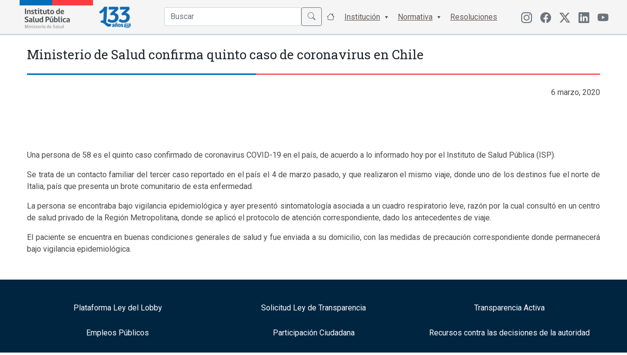

--- FILE ---
content_type: text/html; charset=UTF-8
request_url: https://ispch.cl/noticia/ministerio-de-salud-confirma-quinto-caso-de-coronavirus-en-chile/
body_size: 11092
content:
<!DOCTYPE html>
<html>
<head>
  <title>Instituto de Salud Pública de Chile</title>
  <meta name="viewport" content="width=device-width, initial-scale=1.0">
  
  <link rel="apple-touch-icon" sizes="57x57" href="https://ispch.cl/wp-content/themes/ispch/assets/favicon/apple-icon-57x57.png">
  <link rel="apple-touch-icon" sizes="60x60" href="https://ispch.cl/wp-content/themes/ispch/assets/favicon/apple-icon-60x60.png">
  <link rel="apple-touch-icon" sizes="72x72" href="https://ispch.cl/wp-content/themes/ispch/assets/favicon/apple-icon-72x72.png">
  <link rel="apple-touch-icon" sizes="76x76" href="https://ispch.cl/wp-content/themes/ispch/assets/favicon/apple-icon-76x76.png">
  <link rel="apple-touch-icon" sizes="114x114" href="https://ispch.cl/wp-content/themes/ispch/assets/favicon/apple-icon-114x114.png">
  <link rel="apple-touch-icon" sizes="120x120" href="https://ispch.cl/wp-content/themes/ispch/assets/favicon/apple-icon-120x120.png">
  <link rel="apple-touch-icon" sizes="144x144" href="https://ispch.cl/wp-content/themes/ispch/assets/favicon/apple-icon-144x144.png">
  <link rel="apple-touch-icon" sizes="152x152" href="https://ispch.cl/wp-content/themes/ispch/assets/favicon/apple-icon-152x152.png">
  <link rel="apple-touch-icon" sizes="180x180" href="https://ispch.cl/wp-content/themes/ispch/assets/favicon/apple-icon-180x180.png">
  <link rel="icon" type="image/png" sizes="192x192" href="https://ispch.cl/wp-content/themes/ispch/assets/favicon/android-icon-192x192.png">
  <link rel="icon" type="image/png" sizes="32x32" href="https://ispch.cl/wp-content/themes/ispch/assets/favicon/favicon-32x32.png">
  <link rel="icon" type="image/png" sizes="96x96" href="https://ispch.cl/wp-content/themes/ispch/assets/favicon/favicon-96x96.png">
  <link rel="icon" type="image/png" sizes="16x16" href="https://ispch.cl/wp-content/themes/ispch/assets/favicon/favicon-16x16.png">
  <meta name="msapplication-TileColor" content="#ffffff">
  <meta name="msapplication-TileImage" content="/ms-icon-144x144.png">
  <meta name="theme-color" content="#ffffff">

  <meta name="google-site-verification" content="2C49crcuTD5goqTV0dLjbENwx6BZ0xoC4vseqjOaKnw" />

  <script src="https://ispch.cl/wp-content/themes/ispch/assets/js/jquery-3.6.0.min.js" defer=""></script>  
  
  <link rel="preconnect" href="https://fonts.googleapis.com/">
  <link rel="preconnect" href="https://fonts.gstatic.com/" crossorigin="">
  <link rel="stylesheet" href="https://ispch.cl/wp-content/themes/ispch/assets/css/font-awesome.min.css" async="">
  <link rel="stylesheet" href="https://ispch.cl/wp-content/themes/ispch/assets/css/jquery.fancybox.min.css" async="">
  <link rel="stylesheet" href="https://ispch.cl/wp-content/themes/ispch/assets/bootstrap/css/bootstrap.min.css">
  <link rel="stylesheet" href="https://cdn.jsdelivr.net/npm/bootstrap-icons@1.11.3/font/bootstrap-icons.min.css">
  <link rel="stylesheet" href="https://ispch.cl/wp-content/themes/ispch/assets/css/bootstrap-select.min.css" async="">
  
  <link rel="stylesheet" href="https://ispch.cl/wp-content/themes/ispch/assets/owlcarousel/assets/owl.carousel.min.css" async="">

  <link rel="stylesheet" href="https://storage.googleapis.com/webchats/production/isp/style.css">

  <link rel="stylesheet" href="https://ispch.cl/wp-content/themes/ispch/style.css?version=1.3.7">

  <link rel="preconnect" href="https://fonts.googleapis.com" defer>
  <link rel="preconnect" href="https://fonts.gstatic.com" defer>
  <link href="https://fonts.googleapis.com/css2?family=Roboto+Slab:wght@100;200;300;400;500;600;700;800;900&family=Roboto:ital,wght@0,100;0,300;0,400;0,500;0,700;1,100;1,300;1,400;1,500&display=swap" rel="stylesheet"  defer> 

  <meta name='robots' content='max-image-preview:large' />
<link rel='dns-prefetch' href='//ajax.googleapis.com' />
<link rel="alternate" title="oEmbed (JSON)" type="application/json+oembed" href="https://ispch.cl/wp-json/oembed/1.0/embed?url=https%3A%2F%2Fispch.cl%2Fnoticia%2Fministerio-de-salud-confirma-quinto-caso-de-coronavirus-en-chile%2F" />
<link rel="alternate" title="oEmbed (XML)" type="text/xml+oembed" href="https://ispch.cl/wp-json/oembed/1.0/embed?url=https%3A%2F%2Fispch.cl%2Fnoticia%2Fministerio-de-salud-confirma-quinto-caso-de-coronavirus-en-chile%2F&#038;format=xml" />
<style id='wp-img-auto-sizes-contain-inline-css' type='text/css'>
img:is([sizes=auto i],[sizes^="auto," i]){contain-intrinsic-size:3000px 1500px}
/*# sourceURL=wp-img-auto-sizes-contain-inline-css */
</style>
<link rel='stylesheet' id='jquery-ui-css' href='https://ajax.googleapis.com/ajax/libs/jqueryui/1.8/themes/base/jquery-ui.css?ver=6.9' type='text/css' media='all' />
<style id='wp-emoji-styles-inline-css' type='text/css'>

	img.wp-smiley, img.emoji {
		display: inline !important;
		border: none !important;
		box-shadow: none !important;
		height: 1em !important;
		width: 1em !important;
		margin: 0 0.07em !important;
		vertical-align: -0.1em !important;
		background: none !important;
		padding: 0 !important;
	}
/*# sourceURL=wp-emoji-styles-inline-css */
</style>
<link rel='stylesheet' id='wp-block-library-css' href='https://ispch.cl/wp-includes/css/dist/block-library/style.min.css?ver=6.9' type='text/css' media='all' />
<style id='global-styles-inline-css' type='text/css'>
:root{--wp--preset--aspect-ratio--square: 1;--wp--preset--aspect-ratio--4-3: 4/3;--wp--preset--aspect-ratio--3-4: 3/4;--wp--preset--aspect-ratio--3-2: 3/2;--wp--preset--aspect-ratio--2-3: 2/3;--wp--preset--aspect-ratio--16-9: 16/9;--wp--preset--aspect-ratio--9-16: 9/16;--wp--preset--color--black: #000000;--wp--preset--color--cyan-bluish-gray: #abb8c3;--wp--preset--color--white: #ffffff;--wp--preset--color--pale-pink: #f78da7;--wp--preset--color--vivid-red: #cf2e2e;--wp--preset--color--luminous-vivid-orange: #ff6900;--wp--preset--color--luminous-vivid-amber: #fcb900;--wp--preset--color--light-green-cyan: #7bdcb5;--wp--preset--color--vivid-green-cyan: #00d084;--wp--preset--color--pale-cyan-blue: #8ed1fc;--wp--preset--color--vivid-cyan-blue: #0693e3;--wp--preset--color--vivid-purple: #9b51e0;--wp--preset--gradient--vivid-cyan-blue-to-vivid-purple: linear-gradient(135deg,rgb(6,147,227) 0%,rgb(155,81,224) 100%);--wp--preset--gradient--light-green-cyan-to-vivid-green-cyan: linear-gradient(135deg,rgb(122,220,180) 0%,rgb(0,208,130) 100%);--wp--preset--gradient--luminous-vivid-amber-to-luminous-vivid-orange: linear-gradient(135deg,rgb(252,185,0) 0%,rgb(255,105,0) 100%);--wp--preset--gradient--luminous-vivid-orange-to-vivid-red: linear-gradient(135deg,rgb(255,105,0) 0%,rgb(207,46,46) 100%);--wp--preset--gradient--very-light-gray-to-cyan-bluish-gray: linear-gradient(135deg,rgb(238,238,238) 0%,rgb(169,184,195) 100%);--wp--preset--gradient--cool-to-warm-spectrum: linear-gradient(135deg,rgb(74,234,220) 0%,rgb(151,120,209) 20%,rgb(207,42,186) 40%,rgb(238,44,130) 60%,rgb(251,105,98) 80%,rgb(254,248,76) 100%);--wp--preset--gradient--blush-light-purple: linear-gradient(135deg,rgb(255,206,236) 0%,rgb(152,150,240) 100%);--wp--preset--gradient--blush-bordeaux: linear-gradient(135deg,rgb(254,205,165) 0%,rgb(254,45,45) 50%,rgb(107,0,62) 100%);--wp--preset--gradient--luminous-dusk: linear-gradient(135deg,rgb(255,203,112) 0%,rgb(199,81,192) 50%,rgb(65,88,208) 100%);--wp--preset--gradient--pale-ocean: linear-gradient(135deg,rgb(255,245,203) 0%,rgb(182,227,212) 50%,rgb(51,167,181) 100%);--wp--preset--gradient--electric-grass: linear-gradient(135deg,rgb(202,248,128) 0%,rgb(113,206,126) 100%);--wp--preset--gradient--midnight: linear-gradient(135deg,rgb(2,3,129) 0%,rgb(40,116,252) 100%);--wp--preset--font-size--small: 13px;--wp--preset--font-size--medium: 20px;--wp--preset--font-size--large: 36px;--wp--preset--font-size--x-large: 42px;--wp--preset--spacing--20: 0.44rem;--wp--preset--spacing--30: 0.67rem;--wp--preset--spacing--40: 1rem;--wp--preset--spacing--50: 1.5rem;--wp--preset--spacing--60: 2.25rem;--wp--preset--spacing--70: 3.38rem;--wp--preset--spacing--80: 5.06rem;--wp--preset--shadow--natural: 6px 6px 9px rgba(0, 0, 0, 0.2);--wp--preset--shadow--deep: 12px 12px 50px rgba(0, 0, 0, 0.4);--wp--preset--shadow--sharp: 6px 6px 0px rgba(0, 0, 0, 0.2);--wp--preset--shadow--outlined: 6px 6px 0px -3px rgb(255, 255, 255), 6px 6px rgb(0, 0, 0);--wp--preset--shadow--crisp: 6px 6px 0px rgb(0, 0, 0);}:where(.is-layout-flex){gap: 0.5em;}:where(.is-layout-grid){gap: 0.5em;}body .is-layout-flex{display: flex;}.is-layout-flex{flex-wrap: wrap;align-items: center;}.is-layout-flex > :is(*, div){margin: 0;}body .is-layout-grid{display: grid;}.is-layout-grid > :is(*, div){margin: 0;}:where(.wp-block-columns.is-layout-flex){gap: 2em;}:where(.wp-block-columns.is-layout-grid){gap: 2em;}:where(.wp-block-post-template.is-layout-flex){gap: 1.25em;}:where(.wp-block-post-template.is-layout-grid){gap: 1.25em;}.has-black-color{color: var(--wp--preset--color--black) !important;}.has-cyan-bluish-gray-color{color: var(--wp--preset--color--cyan-bluish-gray) !important;}.has-white-color{color: var(--wp--preset--color--white) !important;}.has-pale-pink-color{color: var(--wp--preset--color--pale-pink) !important;}.has-vivid-red-color{color: var(--wp--preset--color--vivid-red) !important;}.has-luminous-vivid-orange-color{color: var(--wp--preset--color--luminous-vivid-orange) !important;}.has-luminous-vivid-amber-color{color: var(--wp--preset--color--luminous-vivid-amber) !important;}.has-light-green-cyan-color{color: var(--wp--preset--color--light-green-cyan) !important;}.has-vivid-green-cyan-color{color: var(--wp--preset--color--vivid-green-cyan) !important;}.has-pale-cyan-blue-color{color: var(--wp--preset--color--pale-cyan-blue) !important;}.has-vivid-cyan-blue-color{color: var(--wp--preset--color--vivid-cyan-blue) !important;}.has-vivid-purple-color{color: var(--wp--preset--color--vivid-purple) !important;}.has-black-background-color{background-color: var(--wp--preset--color--black) !important;}.has-cyan-bluish-gray-background-color{background-color: var(--wp--preset--color--cyan-bluish-gray) !important;}.has-white-background-color{background-color: var(--wp--preset--color--white) !important;}.has-pale-pink-background-color{background-color: var(--wp--preset--color--pale-pink) !important;}.has-vivid-red-background-color{background-color: var(--wp--preset--color--vivid-red) !important;}.has-luminous-vivid-orange-background-color{background-color: var(--wp--preset--color--luminous-vivid-orange) !important;}.has-luminous-vivid-amber-background-color{background-color: var(--wp--preset--color--luminous-vivid-amber) !important;}.has-light-green-cyan-background-color{background-color: var(--wp--preset--color--light-green-cyan) !important;}.has-vivid-green-cyan-background-color{background-color: var(--wp--preset--color--vivid-green-cyan) !important;}.has-pale-cyan-blue-background-color{background-color: var(--wp--preset--color--pale-cyan-blue) !important;}.has-vivid-cyan-blue-background-color{background-color: var(--wp--preset--color--vivid-cyan-blue) !important;}.has-vivid-purple-background-color{background-color: var(--wp--preset--color--vivid-purple) !important;}.has-black-border-color{border-color: var(--wp--preset--color--black) !important;}.has-cyan-bluish-gray-border-color{border-color: var(--wp--preset--color--cyan-bluish-gray) !important;}.has-white-border-color{border-color: var(--wp--preset--color--white) !important;}.has-pale-pink-border-color{border-color: var(--wp--preset--color--pale-pink) !important;}.has-vivid-red-border-color{border-color: var(--wp--preset--color--vivid-red) !important;}.has-luminous-vivid-orange-border-color{border-color: var(--wp--preset--color--luminous-vivid-orange) !important;}.has-luminous-vivid-amber-border-color{border-color: var(--wp--preset--color--luminous-vivid-amber) !important;}.has-light-green-cyan-border-color{border-color: var(--wp--preset--color--light-green-cyan) !important;}.has-vivid-green-cyan-border-color{border-color: var(--wp--preset--color--vivid-green-cyan) !important;}.has-pale-cyan-blue-border-color{border-color: var(--wp--preset--color--pale-cyan-blue) !important;}.has-vivid-cyan-blue-border-color{border-color: var(--wp--preset--color--vivid-cyan-blue) !important;}.has-vivid-purple-border-color{border-color: var(--wp--preset--color--vivid-purple) !important;}.has-vivid-cyan-blue-to-vivid-purple-gradient-background{background: var(--wp--preset--gradient--vivid-cyan-blue-to-vivid-purple) !important;}.has-light-green-cyan-to-vivid-green-cyan-gradient-background{background: var(--wp--preset--gradient--light-green-cyan-to-vivid-green-cyan) !important;}.has-luminous-vivid-amber-to-luminous-vivid-orange-gradient-background{background: var(--wp--preset--gradient--luminous-vivid-amber-to-luminous-vivid-orange) !important;}.has-luminous-vivid-orange-to-vivid-red-gradient-background{background: var(--wp--preset--gradient--luminous-vivid-orange-to-vivid-red) !important;}.has-very-light-gray-to-cyan-bluish-gray-gradient-background{background: var(--wp--preset--gradient--very-light-gray-to-cyan-bluish-gray) !important;}.has-cool-to-warm-spectrum-gradient-background{background: var(--wp--preset--gradient--cool-to-warm-spectrum) !important;}.has-blush-light-purple-gradient-background{background: var(--wp--preset--gradient--blush-light-purple) !important;}.has-blush-bordeaux-gradient-background{background: var(--wp--preset--gradient--blush-bordeaux) !important;}.has-luminous-dusk-gradient-background{background: var(--wp--preset--gradient--luminous-dusk) !important;}.has-pale-ocean-gradient-background{background: var(--wp--preset--gradient--pale-ocean) !important;}.has-electric-grass-gradient-background{background: var(--wp--preset--gradient--electric-grass) !important;}.has-midnight-gradient-background{background: var(--wp--preset--gradient--midnight) !important;}.has-small-font-size{font-size: var(--wp--preset--font-size--small) !important;}.has-medium-font-size{font-size: var(--wp--preset--font-size--medium) !important;}.has-large-font-size{font-size: var(--wp--preset--font-size--large) !important;}.has-x-large-font-size{font-size: var(--wp--preset--font-size--x-large) !important;}
/*# sourceURL=global-styles-inline-css */
</style>

<style id='classic-theme-styles-inline-css' type='text/css'>
/*! This file is auto-generated */
.wp-block-button__link{color:#fff;background-color:#32373c;border-radius:9999px;box-shadow:none;text-decoration:none;padding:calc(.667em + 2px) calc(1.333em + 2px);font-size:1.125em}.wp-block-file__button{background:#32373c;color:#fff;text-decoration:none}
/*# sourceURL=/wp-includes/css/classic-themes.min.css */
</style>
<script type="text/javascript" src="https://ispch.cl/wp-includes/js/jquery/jquery.min.js?ver=3.7.1" id="jquery-core-js"></script>
<script type="text/javascript" src="https://ispch.cl/wp-includes/js/jquery/jquery-migrate.min.js?ver=3.4.1" id="jquery-migrate-js"></script>
<link rel="https://api.w.org/" href="https://ispch.cl/wp-json/" /><link rel="EditURI" type="application/rsd+xml" title="RSD" href="https://ispch.cl/xmlrpc.php?rsd" />
<link rel='shortlink' href='https://ispch.cl/?p=41784' />
<link rel="alternate" href="https://www.ispch.gob.cl/noticia/ministerio-de-salud-confirma-quinto-caso-de-coronavirus-en-chile/" hreflang="x-default" /><link rel="canonical" href="https://www.ispch.gob.cl/noticia/ministerio-de-salud-confirma-quinto-caso-de-coronavirus-en-chile/" /><link rel="icon" href="https://ispch.cl/wp-content/uploads/2021/05/cropped-apple-icon-76x76-1-32x32.png" sizes="32x32" />
<link rel="icon" href="https://ispch.cl/wp-content/uploads/2021/05/cropped-apple-icon-76x76-1-192x192.png" sizes="192x192" />
<link rel="apple-touch-icon" href="https://ispch.cl/wp-content/uploads/2021/05/cropped-apple-icon-76x76-1-180x180.png" />
<meta name="msapplication-TileImage" content="https://ispch.cl/wp-content/uploads/2021/05/cropped-apple-icon-76x76-1-270x270.png" />
</head>
<body>
  
<header class="home-header">
  <nav class="main-nav">
    <div class="container">
      <div class="row">

        <div class="col-6 col-md-2 px-4 px-md-0 logos">
          <a href="https://ispch.cl"><img src="https://ispch.cl/wp-content/uploads/2025/07/Logo-ISP3.0.png" loading="lazy" width="150px">
            </a>
            <a href="https://ispch.cl"><img id="logo-100" src="https://ispch.cl/wp-content/uploads/2025/07/ISP-133-Logo-V06.png" width="90px">
            </a>  
            <h1 style="display: none;">Instituto de Salud Pública</h1>
        </div>

        <div class="col-6 d-md-none d-flex align-items-center justify-content-end">
            <ul class="btn-menu">
              <li class="nav-item"><a class="nav-link" id="open-menu" href="#"><i class="bi bi-list"></i></a></li>
            </ul> 
        </div>

        <div class="col-12 col-md-8 d-md-flex align-items-center justify-content-end">

          <ul class="main-menu">
            <li class="nav-item">
              <form action="https://ispch.cl" method="get">    
                <div class="input-group input-search mt-1">
                  <input type="text" class="form-control" name="s" id="buscador" placeholder="Buscar" autocomplete="off">
                  <button class="btn btn-outline-secondary" type="submit" id="button-addon2"><span class="bi bi-search"></span></button>
                </div>
              </form>
              <ul id="sugerencias"></ul>
            </li>

            <li class="nav-item"><a class="nav-link" href="#"><span class="bi bi-house"></span> <div class="btn-ini">Inicio</div></a></li>

            <li class="nav-item menu-item-has-children"><a class="nav-link" href="#">Institución</a>
              <ul class="sub-menu">
                <li><a href="https://ispch.cl/quienes-somos">Quienes Somos</a></li>
                <li><a href="https://ispch.cl/video-institucional">Video Institucional</a></li>
                <li><a href="https://ispch.cl/patrimonio-institucional/">Patrimonio Institucional</a></li>
                <li><a href="https://ispch.cl/organigrama">Organigrama</a></li>
                <!--<li><a href="https://ispch.cl/isp-en-estructura-minsal">ISP en estructura MINSAL</a></li>-->
                <li><a href="https://ispch.cl/desarrollo-institucional">Desarrollo Institucional</a></li>
                <li><a href="https://ispch.cl/sistema-de-gestion-integrado">Sistema de Gestión de la Calidad</a></li>
                <li><a href="https://ispch.cl/relaciones-internacionales">Relaciones Internacionales</a></li>
                <li><a href="https://ispch.cl/carta-de-los-derechos-ciudadanos">Carta de los Derechos y Deberes Ciudadanos</a></li>
                <li><a href="https://ispch.cl/biblioteca-central-isp">Biblioteca Central ISP</a></li>
                <li><a href="https://ispch.cl/politicas-de-seguridad-de-la-informacion">Políticas de Seguridad de la Información</a></li>
              </ul>
            </li>

            <li class="nav-item menu-item-has-children"><a class="nav-link" href="https://ispch.cl/#">Normativa</a>
              <ul class="sub-menu">
                <li><a href="https://ispch.cl/marco-normativo/">Normas Generales</a></li>
                <li><a href="https://ispch.cl/normativa-anamed/">Agencia Nacional de Medicamentos</a></li>
                <li><a href="https://ispch.cl/normativa-labotarios-biomedicos/">Laboratorios Biomédicos</a></li>
                <li><a href="https://ispch.cl/normativa-salud-ocupacional/">Salud Ocupacional</a></li>
                <li><a href="https://ispch.cl/normativa-medio-ambiente-y-salud/">Salud Ambiental</a></li>           
                <li><a href="https://ispch.cl/normativa-andim/">Agencia Nacional de Dispositivos Médicos</a></li> 
              </ul>  
            </li>
            <li class="nav-item"><a class="nav-link" href="https://ispch.cl/resoluciones">Resoluciones</a></li>
          </ul>
        </div>

        <div class="col-12 col-md-2 d-none d-md-block align-items-center justify-content-right">
          <ul class="menu-menu-redes">
            <li class="menu-item menu-item-type-custom menu-item-object-custom menu-item-442">
              <a href="https://www.instagram.com/isp_chile/" class="menu-image-title-hide menu-image-not-hovered" target="_blank"><i class="bi bi-instagram"></i></a>
            </li>  
            <li class="menu-item menu-item-type-custom menu-item-object-custom menu-item-442">
              <a href="https://www.facebook.com/people/Instituto-de-Salud-P%C3%BAblica-de-Chile/61552425005057/" class="menu-image-title-hide menu-image-not-hovered" target="_blank"><span class="bi bi-facebook"></span></a>
            </li>           
            <li class="menu-item menu-item-type-custom menu-item-object-custom menu-item-442">
              <a href="https://twitter.com/ispch" class="menu-image-title-hide menu-image-not-hovered" target="_blank"><i class="bi bi-twitter-x"></i></a>
            </li>
            <li class="menu-item menu-item-type-custom menu-item-object-custom menu-item-634">
              <a href="https://www.linkedin.com/in/instituto-de-salud-p%C3%BAblica-de-chile/" class="menu-image-title-hide menu-image-not-hovered" target="_blank"><span class="bi bi-linkedin"></span></a>
            </li>
            <li class="menu-item menu-item-type-custom menu-item-object-custom menu-item-634">
              <a href="https://www.youtube.com/channel/UCkdd2hZq3_8Atu-WdcGN7XQ" class="menu-image-title-hide menu-image-not-hovered" target="_blank"><span class="bi bi-youtube"></span></a>
            </li>            
          </ul>
        </div>

      </div>    
    </div>
  </nav>

</header>
<script>
  window.addEventListener("load", function () {
    document.querySelectorAll("img").forEach(function (img) {
      if (!img.complete || img.naturalWidth === 0) {
        // Imagen ya falló antes de que se cargue el script
        img.style.display = "none";
      } else {
        // Si la imagen falla después, la ocultamos
        img.onerror = function () {
          this.style.display = "none";
        };
      }
    });
  });
</script>

<!-- Contenido  -->
    <div id="primary" class="container">
                <div class="page">
            <div class="page-header">
                <h1 class="title pb-3 mt-4 mb-3">Ministerio de Salud confirma quinto caso de coronavirus en Chile</h1>
            </div><!-- .page-header -->
              
            <div class="page-content mt-4 mb-4">
                <p class="text-right mb-4"><time datatime="2020-03-6">6 marzo, 2020</time><p>
                <p>&nbsp;</p>
<div id="_mcePaste" style="position: absolute; left: -10000px; top: 0px; width: 1px; height: 1px; overflow: hidden;">Una persona de 58 es el quinto caso confirmado de coronavirus COVID-19 en el país, de acuerdo a lo informado hoy por el Instituto de Salud Pública (ISP).</div>
<div id="_mcePaste" style="position: absolute; left: -10000px; top: 0px; width: 1px; height: 1px; overflow: hidden;">Se trata de un contacto familiar del tercer caso reportado en el país el 4 de marzo pasado, y que realizaron el mismo viaje, donde uno de los destinos fue el norte de Italia, país que presenta un brote comunitario de esta enfermedad.</div>
<div id="_mcePaste" style="position: absolute; left: -10000px; top: 0px; width: 1px; height: 1px; overflow: hidden;">La persona se encontraba bajo vigilancia epidemiológica y ayer presentó sintomatología asociada a un cuadro respiratorio leve, razón por la cual consultó en un centro de salud privado de la Región Metropolitana, donde se aplicó el protocolo de atención correspondiente, dado los antecedentes de viaje.</div>
<div id="_mcePaste" style="position: absolute; left: -10000px; top: 0px; width: 1px; height: 1px; overflow: hidden;">El paciente se encuentra en buenas condiciones generales de salud y fue enviada a su domicilio, con las medidas de precaución correspondiente donde permanecerá bajo vigilancia epidemiológica.</div>
<p>&nbsp;</p>
<p style="text-align: justify;"><span style="font-size: medium;">Una persona de 58 es el quinto caso confirmado de coronavirus COVID-19 en el país, de acuerdo a lo informado hoy por el Instituto de Salud Pública (ISP).</span></p>
<p style="text-align: justify;"><span style="font-size: medium;">Se trata de un contacto familiar del tercer caso reportado en el país el 4 de marzo pasado, y que realizaron el mismo viaje, donde uno de los destinos fue el norte de Italia, país que presenta un brote comunitario de esta enfermedad.</span></p>
<p style="text-align: justify;"><span style="font-size: medium;">La persona se encontraba bajo vigilancia epidemiológica y ayer presentó sintomatología asociada a un cuadro respiratorio leve, razón por la cual consultó en un centro de salud privado de la Región Metropolitana, donde se aplicó el protocolo de atención correspondiente, dado los antecedentes de viaje.</span></p>
<p style="text-align: justify;"><span style="font-size: medium;">El paciente se encuentra en buenas condiciones generales de salud y fue enviada a su domicilio, con las medidas de precaución correspondiente donde permanecerá bajo vigilancia epidemiológica.</span></p>

                            </div><!-- .page-content -->
        </div>
    </div><!-- #primary -->

<!--<div id="app"></div>-->

<style>
.first_render_button, .webchat_container{
    position: fixed !important;
    z-index: 99 !important;
}  

.webchat_container .title{
  color: #2e2e2e !important;
}

.titles_box .title{
  color: #ffffff !important;
}

@media (max-width:520px){
  .first_render_button, .webchat_container {
      transform: scale(0.8) !important;
      right: 0px !important;
  }
}

</style>

<footer class="pt-5 pb-3 ">
	<div class="container">
		<div class="row mb-3">
	  	<div class="col-12 col-md-4">
	  		<div class="link-footer">
          <a href="https://www.leylobby.gob.cl/instituciones/AO005" target="_blank" rel="noopener noreferrer">
            <h6>Plataforma Ley del Lobby</h6>
          </a>
        </div> 
	  	</div>	
	  	<div class="col-12 col-md-4">
	  		<div class="link-footer">
          <a href="http://transparencia.redsalud.gov.cl/transparencia/public/isp/solicitud_informacion.html" target="_blank" rel="noopener noreferrer">
            <h6>Solicitud Ley de Transparencia</h6>
          </a>
        </div> 
	  	</div>	
	  	
      <div class="col-12 col-md-4">
	  		<div class="link-footer">
          <a href="https://www.portaltransparencia.cl/PortalPdT/pdtta?codOrganismo=AO005" target="_blank" rel="noopener noreferrer">
            <h6>Transparencia Activa</h6>
          </a>
        </div> 
	  	</div>	
	  	
      <div class="col-12 col-md-4">
	  		<div class="link-footer">
          <a href="https://ispch.cl/portal-de-empleos-publicos/" rel="noopener noreferrer">
            <h6>Empleos Públicos</h6>
          </a>
        </div> 
	  	</div>	
      
      <div class="col-12 col-md-4">
        <div class="link-footer">
          <a href="https://ispch.cl/participacionciudadana" rel="noopener noreferrer">
            <h6>Participación Ciudadana</h6>
          </a>
        </div> 
      </div>  

	  	<div class="col-12 col-md-4">
	  		<div class="link-footer">
          <a href="https://ispch.cl/anamed/medicamentos/recursos-contra-las-decisiones-de-la-autoridad/" rel="noopener noreferrer">
            <h6>Recursos contra las decisiones de la autoridad</h6>
          </a>
        </div> 
	  	</div>	

      <div class="col-12 col-md-4">
        <div class="link-footer">
          <a href="http://www.serviciocivil.cl/postulaciones_salud" target="_blank" rel="noopener noreferrer">
            <h6>Concursos Salud Alta Dirección Pública</h6>
          </a>
        </div> 
      </div>  

      <div class="col-12 col-md-4">
        <div class="link-footer">
          <a href="http://www.chileatiende.cl/" target="_blank" rel="noopener noreferrer">
            <h6>ChileAtiende</h6>
          </a>
        </div> 
      </div> 


      <div class="col-12 col-md-4">
        <div class="link-footer">
          <a href="http://www.sicexchile.cl/" target="_blank" rel="noopener noreferrer">
            <h6>SICEXChile</h6>
          </a>
        </div> 
      </div> 

      <div class="col-12 col-md-4 d-none">
        <div class="link-footer">
          <a href="https://ispch.cl/cuenta-publica-gestion-2023/" rel="noopener noreferrer">
            <h6>Cuenta Pública ISP</h6>
          </a>
        </div> 
      </div> 

     <div class="col-12 col-md-4">
        <div class="link-footer">
          <a href="https://ispch.cl/patrimonio-institucional/" rel="noopener noreferrer">
            <h6>Patrimonio Institucional</h6>
          </a>
        </div> 
      </div> 

      <div class="col-12 col-md-4">
        <div class="link-footer">
          <a href="https://ispch.cl/documentos-consulta-ciudadana/" rel="noopener noreferrer">
            <h6>Documentos Consulta Pública</h6>
          </a>
        </div> 
      </div>   

      <div class="col-12 col-md-4">
        <div class="link-footer">
          <a href="https://ispch.cl/patrimonio-institucional/sala-museografica-dr-rudolf-krauss/" rel="noopener noreferrer">
            <h6>Sala Museográfica: Dr. Rudolf Krauss</h6>
          </a>
        </div> 
      </div>   

      <div class="col-12 col-md-4">
        <div class="link-footer">
          <a href="https://www.mercadopublico.cl/sitebuscadorFast/SearchAcquisition/SearchAcquisitionByUrl?navegador=&amp;busqueda=&amp;model={+Todos+%3afalse%2c+Comprador+%3a%27Instituto+de+Salud+P%fablica+de+Chile%27%2c+Proveedor+%3a+%27%27%2c+Rubros+%3a%27%27%2c+Region+%3a%27Regi%f3n+Metropolitana+de+Santiago%27%2c+Estado+%3a%27Publicada%27%2c+Monto+%3a%27%27%2c+TipoLicitacion+%3a%27%27%2c+TipoFecha+%3a%27%27%2c+FechaDesde+%3a%27%27%2c+FechaHasta+%3a%27%27}%C2%B6meters={%20SortField%20:%20%27+estadoorder+fechacierre%27%20,%20SortDirection%20:%20%27%27%20,%20Offset%20:0,%20NavigatorAction%20:0}&amp;navsDisabled=" target="_blank" rel="noopener noreferrer">
            <h6>Licitaciones ISP</h6>
          </a>
        </div> 
      </div>   

      <div class="col-12 col-md-4">
        <div class="link-footer">
          <a href="https://ispch.cl/invitamos-a-tu-universidad-a-visitar-el-isp/" rel="noopener noreferrer">
            <h6>Visitas Universidades a ISP</h6>
          </a>
        </div> 
      </div>   

      <div class="col-12 col-md-4">
        <div class="link-footer">
          <a href="https://ispch.cl/rnt" target="_blank" rel="noopener noreferrer">
            <h6>Registro Nacional de Trámites</h6>
          </a>
        </div> 
      </div>  

      <div class="col-12 col-md-4">
      </div>    

      <div class="col-12 col-md-4">
        <div class="link-footer">
          <a href="https://ispch.cl/wp-content/uploads/2025/08/CODIGO-ETICA-ISP.pdf" target="_blank" rel="noopener noreferrer">
            <h6>Código de Ética del ISP</h6>
          </a>
        </div> 
      </div>  

	  </div>	

		<div class="row border-top pt-3 pb-3">
			<div class="col-12 col-md-6 d-flex d-md-block align-items-center justify-content-center">
					<ul class="menu-menu-redes">
            <li class="menu-item menu-item-type-custom menu-item-object-custom menu-item-442">
              <a href="https://www.instagram.com/isp_chile/" class="menu-image-title-hide menu-image-not-hovered" target="_blank"><i class="bi bi-instagram"></i>
</a>
            </li>  
            <li class="menu-item menu-item-type-custom menu-item-object-custom menu-item-442">
              <a href="https://www.facebook.com/people/Instituto-de-Salud-P%C3%BAblica-de-Chile/61552425005057/" class="menu-image-title-hide menu-image-not-hovered" target="_blank"><span class="bi bi-facebook"></span></a>
            </li>           
            <li class="menu-item menu-item-type-custom menu-item-object-custom menu-item-442">
              <a href="https://x.com/ispch" class="menu-image-title-hide menu-image-not-hovered" target="_blank"><i class="bi bi-twitter-x"></i></a>
            </li>
            <li class="menu-item menu-item-type-custom menu-item-object-custom menu-item-634">
              <a href="https://www.linkedin.com/in/instituto-de-salud-p%C3%BAblica-de-chile/" class="menu-image-title-hide menu-image-not-hovered" target="_blank"><span class="bi bi-linkedin"></span></a>
            </li>
            <li class="menu-item menu-item-type-custom menu-item-object-custom menu-item-634">
              <a href="https://www.youtube.com/channel/UCkdd2hZq3_8Atu-WdcGN7XQ" class="menu-image-title-hide menu-image-not-hovered" target="_blank"><span class="bi bi-youtube"></span></a>
            </li>            
          </ul>
      </div>
      <div class="col-12 col-md-6 text-center d-md-flex  align-items-center justify-content-end d-none">
      	<!--<a href="https://ispch.cl/acceso-funcionarios/" class="acceso-func">Acceso a Funcionarios</a>-->
      </div>     
	  </div>	

	  <div class="row border-top pt-4">
	  	<div class="col-12 col-md-6 text-center text-md-start">
	  		<p>Av. Marathon 1000, Ñuñoa, Santiago</p>
	  	</div>	
	  	<div class="col-12 col-md-6 text-center text-md-end">
	  		<p>Instituto de Salud Pública de Chile - 2025</p>
	  	</div>	
	  </div>	

	</div>	
</footer>

<script type="speculationrules">
{"prefetch":[{"source":"document","where":{"and":[{"href_matches":"/*"},{"not":{"href_matches":["/wp-*.php","/wp-admin/*","/wp-content/uploads/*","/wp-content/*","/wp-content/plugins/*","/wp-content/themes/ispch/*","/*\\?(.+)"]}},{"not":{"selector_matches":"a[rel~=\"nofollow\"]"}},{"not":{"selector_matches":".no-prefetch, .no-prefetch a"}}]},"eagerness":"conservative"}]}
</script>
<script type="text/javascript" src="https://ispch.cl/wp-includes/js/jquery/ui/core.min.js?ver=1.13.3" id="jquery-ui-core-js"></script>
<script type="text/javascript" src="https://ispch.cl/wp-includes/js/jquery/ui/datepicker.min.js?ver=1.13.3" id="jquery-ui-datepicker-js"></script>
<script type="text/javascript" id="jquery-ui-datepicker-js-after">
/* <![CDATA[ */
jQuery(function(jQuery){jQuery.datepicker.setDefaults({"closeText":"Cerrar","currentText":"Hoy","monthNames":["enero","febrero","marzo","abril","mayo","junio","julio","agosto","septiembre","octubre","noviembre","diciembre"],"monthNamesShort":["Ene","Feb","Mar","Abr","May","Jun","Jul","Ago","Sep","Oct","Nov","Dic"],"nextText":"Siguiente","prevText":"Anterior","dayNames":["domingo","lunes","martes","mi\u00e9rcoles","jueves","viernes","s\u00e1bado"],"dayNamesShort":["Dom","Lun","Mar","Mi\u00e9","Jue","Vie","S\u00e1b"],"dayNamesMin":["D","L","M","X","J","V","S"],"dateFormat":"MM d, yy","firstDay":1,"isRTL":false});});
//# sourceURL=jquery-ui-datepicker-js-after
/* ]]> */
</script>
<script id="wp-emoji-settings" type="application/json">
{"baseUrl":"https://s.w.org/images/core/emoji/17.0.2/72x72/","ext":".png","svgUrl":"https://s.w.org/images/core/emoji/17.0.2/svg/","svgExt":".svg","source":{"concatemoji":"https://ispch.cl/wp-includes/js/wp-emoji-release.min.js?ver=6.9"}}
</script>
<script type="module">
/* <![CDATA[ */
/*! This file is auto-generated */
const a=JSON.parse(document.getElementById("wp-emoji-settings").textContent),o=(window._wpemojiSettings=a,"wpEmojiSettingsSupports"),s=["flag","emoji"];function i(e){try{var t={supportTests:e,timestamp:(new Date).valueOf()};sessionStorage.setItem(o,JSON.stringify(t))}catch(e){}}function c(e,t,n){e.clearRect(0,0,e.canvas.width,e.canvas.height),e.fillText(t,0,0);t=new Uint32Array(e.getImageData(0,0,e.canvas.width,e.canvas.height).data);e.clearRect(0,0,e.canvas.width,e.canvas.height),e.fillText(n,0,0);const a=new Uint32Array(e.getImageData(0,0,e.canvas.width,e.canvas.height).data);return t.every((e,t)=>e===a[t])}function p(e,t){e.clearRect(0,0,e.canvas.width,e.canvas.height),e.fillText(t,0,0);var n=e.getImageData(16,16,1,1);for(let e=0;e<n.data.length;e++)if(0!==n.data[e])return!1;return!0}function u(e,t,n,a){switch(t){case"flag":return n(e,"\ud83c\udff3\ufe0f\u200d\u26a7\ufe0f","\ud83c\udff3\ufe0f\u200b\u26a7\ufe0f")?!1:!n(e,"\ud83c\udde8\ud83c\uddf6","\ud83c\udde8\u200b\ud83c\uddf6")&&!n(e,"\ud83c\udff4\udb40\udc67\udb40\udc62\udb40\udc65\udb40\udc6e\udb40\udc67\udb40\udc7f","\ud83c\udff4\u200b\udb40\udc67\u200b\udb40\udc62\u200b\udb40\udc65\u200b\udb40\udc6e\u200b\udb40\udc67\u200b\udb40\udc7f");case"emoji":return!a(e,"\ud83e\u1fac8")}return!1}function f(e,t,n,a){let r;const o=(r="undefined"!=typeof WorkerGlobalScope&&self instanceof WorkerGlobalScope?new OffscreenCanvas(300,150):document.createElement("canvas")).getContext("2d",{willReadFrequently:!0}),s=(o.textBaseline="top",o.font="600 32px Arial",{});return e.forEach(e=>{s[e]=t(o,e,n,a)}),s}function r(e){var t=document.createElement("script");t.src=e,t.defer=!0,document.head.appendChild(t)}a.supports={everything:!0,everythingExceptFlag:!0},new Promise(t=>{let n=function(){try{var e=JSON.parse(sessionStorage.getItem(o));if("object"==typeof e&&"number"==typeof e.timestamp&&(new Date).valueOf()<e.timestamp+604800&&"object"==typeof e.supportTests)return e.supportTests}catch(e){}return null}();if(!n){if("undefined"!=typeof Worker&&"undefined"!=typeof OffscreenCanvas&&"undefined"!=typeof URL&&URL.createObjectURL&&"undefined"!=typeof Blob)try{var e="postMessage("+f.toString()+"("+[JSON.stringify(s),u.toString(),c.toString(),p.toString()].join(",")+"));",a=new Blob([e],{type:"text/javascript"});const r=new Worker(URL.createObjectURL(a),{name:"wpTestEmojiSupports"});return void(r.onmessage=e=>{i(n=e.data),r.terminate(),t(n)})}catch(e){}i(n=f(s,u,c,p))}t(n)}).then(e=>{for(const n in e)a.supports[n]=e[n],a.supports.everything=a.supports.everything&&a.supports[n],"flag"!==n&&(a.supports.everythingExceptFlag=a.supports.everythingExceptFlag&&a.supports[n]);var t;a.supports.everythingExceptFlag=a.supports.everythingExceptFlag&&!a.supports.flag,a.supports.everything||((t=a.source||{}).concatemoji?r(t.concatemoji):t.wpemoji&&t.twemoji&&(r(t.twemoji),r(t.wpemoji)))});
//# sourceURL=https://ispch.cl/wp-includes/js/wp-emoji-loader.min.js
/* ]]> */
</script>

<script src="https://ispch.cl/wp-content/themes/ispch/assets/js/jquery-3.6.0.min.js"></script>  

<script src="https://ispch.cl/wp-content/themes/ispch/assets/js/jquery.mask.js"></script>  

<!-- Popper v1 para Bootstrap 4 -->
<script src="https://cdnjs.cloudflare.com/ajax/libs/popper.js/1.16.1/umd/popper.min.js"></script>

<script src="https://ispch.cl/wp-content/themes/ispch/assets/bootstrap/js/bootstrap.min.js" defer></script>

<!--<script src="https://ispch.cl/wp-content/themes/ispch/assets/bootstrap/js/bootstrap.bundle.min.js"></script>-->

<script src="https://cdnjs.cloudflare.com/ajax/libs/bootstrap-select/1.13.15/js/bootstrap-select.min.js" defer></script>

<script src="https://ispch.cl/wp-content/themes/ispch/assets/owlcarousel/owl.carousel.min.js" defer></script>

<script src="https://cdn.jsdelivr.net/gh/fancyapps/fancybox@3.5.7/dist/jquery.fancybox.min.js" defer></script>

<script src="https://ispch.cl/wp-content/themes/ispch/assets/js/search-script.js"></script>

<script src="https://storage.googleapis.com/webchats/production/isp/webchat.iife.js"></script>

<script>
  $(document).ready(function () {
    let currentImageIndex = 0;
    const images = $(".featured-img");
    const totalImages = images.length;

    setInterval(() => {
      $(images[currentImageIndex]).removeClass("active");
      currentImageIndex = (currentImageIndex + 1) % totalImages;
      $(images[currentImageIndex]).addClass("active");
    }, 5000);
  });
</script>

  <script defer>
  $(document).ready(function(){
    if($(window).width() < 1020) {
      $("#open-menu").on('click', function(){
        $(".main-menu").slideToggle(100);
      });

      $(".main-menu > li > a").on('click', function(){
        $(this).siblings().slideToggle(100);
      });

      $(".sub-menu > li > a ").on('click', function(){
        $(this).siblings().slideToggle(100);
      });

      $(".sub-menu > li > ul > li > a ").on('click', function(){
        $(this).siblings().slideToggle(100);
      });    
    }
/*
	$('.owl-carousel-banners').owlCarousel({
	  navigation : true,
	  loop:true,
	  margin:30,
	  navText: ["<i class='fa fa-chevron-left'></i>", "<i class='fa fa-chevron-right'></i>"],
	  nav:true,
	  autoplay: true,
	  autoplayTimeout: 3000,
	  dots: false,
	  thumbs: false,
	  responsive:{
	    0:{
	      items:2,
	      margin:8,
	    },
	    600:{
	      items:3,
	      margin:15
	    },
	    1000:{
	      items:4
	    }
	  }
	});


*/


  });
  </script>

<!-- Global site tag (gtag.js) - Google Analytics -->
<script async src="https://www.googletagmanager.com/gtag/js?id=UA-12175838-1" defer></script>
<script defer>
  window.dataLayer = window.dataLayer || [];
  function gtag(){dataLayer.push(arguments);}
  gtag('js', new Date());

  gtag('config', 'UA-12175838-1');
</script>




</body>
</html>